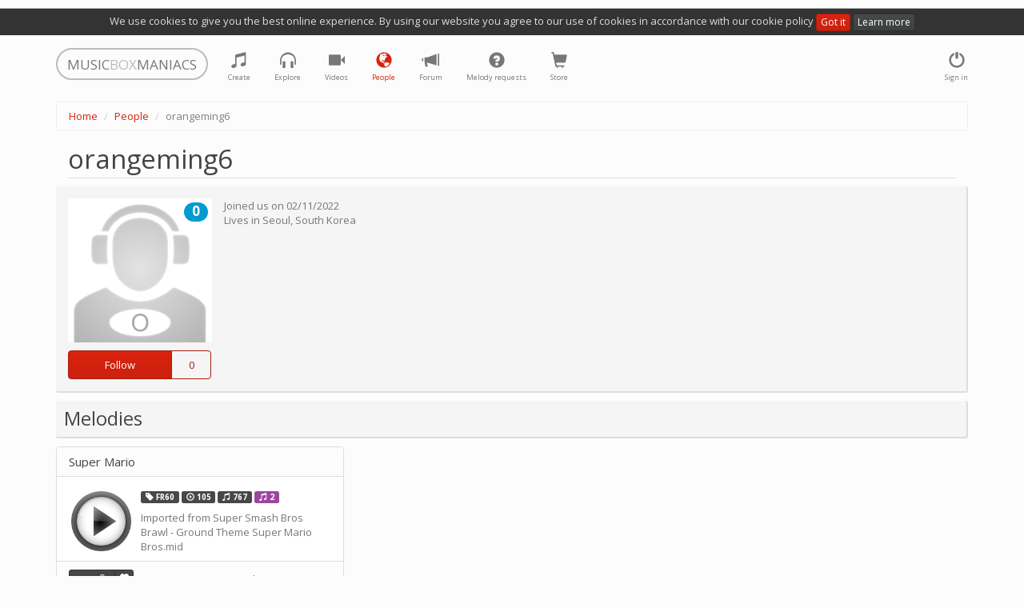

--- FILE ---
content_type: text/html; charset=utf-8
request_url: https://musicboxmaniacs.com/people/orangeming6/
body_size: 5831
content:

<!DOCTYPE HTML>
<html lang="en-us">
<head>
    
    <!-- Google Tag Manager -->
    <script>(function(w,d,s,l,i){w[l]=w[l]||[];w[l].push({'gtm.start':
    new Date().getTime(),event:'gtm.js'});var f=d.getElementsByTagName(s)[0],
    j=d.createElement(s),dl=l!='dataLayer'?'&l='+l:'';j.async=true;j.src=
    'https://www.googletagmanager.com/gtm.js?id='+i+dl;f.parentNode.insertBefore(j,f);
    })(window,document,'script','dataLayer','GTM-TQLS6NC');</script>
    <!-- End Google Tag Manager -->
    
    
    <meta name="viewport" content="width=device-width, initial-scale=1, maximum-scale=1, user-scalable=0"/>
    <meta name="google-site-verification" content="71DC0sc1gfay06-tr7Fow7_vbQk2epewlyxDaJZr3FY"/>
    <meta http-equiv="content-type" content="text/html; charset=utf-8"/>
    <link rel="apple-touch-icon" sizes="57x57" href="/apple-icon-57x57.png">
    <link rel="apple-touch-icon" sizes="60x60" href="/apple-icon-60x60.png">
    <link rel="apple-touch-icon" sizes="72x72" href="/apple-icon-72x72.png">
    <link rel="apple-touch-icon" sizes="76x76" href="/apple-icon-76x76.png">
    <link rel="apple-touch-icon" sizes="114x114" href="/apple-icon-114x114.png">
    <link rel="apple-touch-icon" sizes="120x120" href="/apple-icon-120x120.png">
    <link rel="apple-touch-icon" sizes="144x144" href="/apple-icon-144x144.png">
    <link rel="apple-touch-icon" sizes="152x152" href="/apple-icon-152x152.png">
    <link rel="apple-touch-icon" sizes="180x180" href="/apple-icon-180x180.png">
    <link rel="icon" type="image/png" sizes="192x192" href="/android-icon-192x192.png">
    <link rel="icon" type="image/png" sizes="32x32" href="/favicon-32x32.png">
    <link rel="icon" type="image/png" sizes="96x96" href="/favicon-96x96.png">
    <link rel="icon" type="image/png" sizes="16x16" href="/favicon-16x16.png">
    <link rel="manifest" href="/manifest.json">
    <meta name="msapplication-TileColor" content="#ffffff">
    <meta name="msapplication-TileImage" content="/ms-icon-144x144.png">
    <meta name="theme-color" content="#ffffff">
    <title>orangeming6's profile</title>
    <link rel="stylesheet" href="https://d27df6vzwkycjc.cloudfront.net/assets/css/output.951d78ccc465.css" type="text/css">
    
    <!-- Facebook Pixel Code -->
    <script>
      !function(f,b,e,v,n,t,s)
      {if(f.fbq)return;n=f.fbq=function(){n.callMethod?
      n.callMethod.apply(n,arguments):n.queue.push(arguments)};
      if(!f._fbq)f._fbq=n;n.push=n;n.loaded=!0;n.version='2.0';
      n.queue=[];t=b.createElement(e);t.async=!0;
      t.src=v;s=b.getElementsByTagName(e)[0];
      s.parentNode.insertBefore(t,s)}(window, document,'script', 'https://connect.facebook.net/en_US/fbevents.js');
      fbq('init', '1759389744131978');
      fbq('track', 'PageView');
    </script>
    <noscript><img height="1" width="1" style="display:none" src="https://www.facebook.com/tr?id=1759389744131978&ev=PageView&noscript=1"/></noscript>
    <!-- End Facebook Pixel Code -->
    
    
    <meta property="og:title" content="orangeming6"/>
    <meta property="og:description" content="orangeming6's profile"/>
    <meta property="og:type" content="profile"/>
    <meta property="og:profile:username" content="orangeming6"/>
    
        
            <meta property="og:image" content="https://d3nzsgr4mdw5fz.cloudfront.net/media/avatars/orangeming6/resized/360/generated_1667399494.jpg"/>
            <meta property="og:image:type" content="image/jpeg"/>
        
    


    
    <!-- Global site tag (gtag.js) - Google Ads: 10876544217 -->
    <script async src="https://www.googletagmanager.com/gtag/js?id=AW-10876544217"></script>
    <script>
        window.dataLayer = window.dataLayer || [];
        function gtag(){dataLayer.push(arguments);}
        gtag('js', new Date());

        gtag('config', 'AW-10876544217');
    </script>
    
</head>
<body>
    
    <!-- Google Tag Manager (noscript) -->
    <noscript><iframe src="https://www.googletagmanager.com/ns.html?id=GTM-TQLS6NC"
    height="0" width="0" style="display:none;visibility:hidden"></iframe></noscript>
    <!-- End Google Tag Manager (noscript) -->
    
    
<div class="cookie-policy-warning">
    We use cookies to give you the best online experience. By using our website you agree to our use of cookies in
    accordance with our cookie policy <a href="#" class="btn btn-primary btn-xs btn-close">Got it</a>
    <a href="/cookies/" class="btn btn-default btn-xs">Learn more</a>
</div>
<div class="container">
    <nav class="navbar navbar-default" role="navigation">
        <div class="header">
            <a class="navbar-brand small logo visible-lg visible-md" href="/">
                <span>MUSIC</span><span class="middle">BOX</span><span>MANIACS</span>
            </a>
            <a class="navbar-brand small logo visible-sm" href="/">
                <span>M</span><span class="middle">B</span><span>M</span>
            </a>
        </div>
        <ul class="nav navbar-nav navbar-right">
            
                <li>
                    <a href="#" data-toggle="modal" data-target="#login-modal" class="tst-login">
                        <i class="glyphicon glyphicon-off"></i>
                        <span class="icon-label visible-md visible-lg visible-sm">Sign in</span>
                    </a>
                </li>
            
        </ul>
        <ul class="nav navbar-nav">
            <li class="">
                <a href="/create/" title="Create">
                    <i class="glyphicon glyphicon-music"></i>
                    <span class="icon-label visible-md visible-lg visible-sm">Create</span>
                </a>
            </li>
            <li class="" title="Explore">
                <a href="/explore/">
                    <i class="glyphicon glyphicon-headphones"></i>
                    <span class="icon-label visible-md visible-lg visible-sm">Explore</span>
                </a>
            </li>
            <li class="">
                <a href="/videos/">
                    <i class="glyphicon glyphicon-facetime-video" title="Videos"></i>
                    <span class="icon-label visible-md visible-lg visible-sm">Videos</span>
                </a>
            </li>
            <li class="active" title="People">
                <a href="/people/">
                    <i class="glyphicon glyphicon-globe"></i>
                    <span class="icon-label visible-md visible-lg visible-sm">People</span>
                </a>
            </li>
            <li class="" title="Forum">
                <a href="/forum/">
                    <i class="glyphicon glyphicon-bullhorn"></i>
                    <span class="icon-label visible-md visible-lg visible-sm">Forum</span>
                </a>
            </li>
            <li class="" title="Melody requests">
                <a href="/melody_requests/">
                    <i class="glyphicon glyphicon-question-sign"></i>
                    <span class="icon-label visible-md visible-lg visible-sm">Melody requests</span>
                </a>
            </li>
            <li class="" title="Store">
                <a href="/store/">
                    <i class="glyphicon glyphicon-shopping-cart"></i>
                    <span class="icon-label visible-md visible-lg visible-sm">Store</span>
                </a>
            </li>
        </ul>
    </nav>
</div>

    <div class="container">
        <ol class="breadcrumb">
            
                
                    <li><a href="/">Home</a></li>
                
            
                
                    <li><a href="/people/">People</a></li>
                
            
                
                    <li class="active">orangeming6</li>
                
            
        </ol>
    </div>



<div class="container">
    
    <div class="user-profile">
        <h1 class="offset-block">orangeming6</h1>
        
        <div class="user-info clearfix">
            <div class="profile-public">
                <div class="pull-left avatar">
                    
<img src="https://d3nzsgr4mdw5fz.cloudfront.net/media/avatars/orangeming6/resized/360/generated_1667399494.jpg" alt="orangeming6" width="180" height="180"/>

    <span class="label label-info label-as-badge rating" title="Rating: 0">0</span>


                    <div class="follow-block dropdown" data-user-id="77414">
                        
                            <div class="btn-group btn-group-small">
                                <button class="btn btn-primary follow-toggle">
                                    
                                        <span>Follow</span>
                                    
                                </button>
                                <button class="btn btn-primary follow-count" title="Followers">
                                    <span class="follow-count-label">0</span>
                                </button>
                            </div>
                        
                        <a href="#" class="dropdown-toggle" data-toggle="dropdown" style="display:none;"></a>
                        <ul class="dropdown-menu"></ul>
                    </div>
                </div>
            </div>
            <div class="body">
                <div>Joined us on <span class="tst-registered">02/11/2022</span></div>
                Lives in
                
                    <span class="tst-city">Seoul</span>, 
                
                
                    <span class="country tst-country">
                        <a href="/people/?country_code=KR">
                            South Korea
                        </a>
                    </span>
                
                
            </div>
            <div style="position: absolute;right: 15px;top:10px">
                
            </div>
        </div>

        
    

    

    
        <div class="block-melodies">
            <h2>
                <span class="text">Melodies</span>
                
            </h2>

            <div class="row">
                
                    <div class="col-xs-12 col-sm-6 col-md-4">
                        
<div class="panel panel-default melody-item">
    <div class="panel-heading">
        <h3 class="panel-title">
            
                <a href="/explore/melody/super-mario_107500/">Super Mario</a>
            
        </h3>
        
    </div>
    <div class="panel-body">
        <div class="controls">
            <div class="play-btn-wrapper melody-item-play-btn-wrapper">
                
                    <a href="#" class="play-btn stats"
                       data-mp3-url="https://d3nzsgr4mdw5fz.cloudfront.net/media/mp3/1/10/107/107500_super-mario_ar4j_musicboxmaniacs.com.mp3"
                       data-stats-category="play"
                       data-play-src="https://d27df6vzwkycjc.cloudfront.net/mbm_core/img/btn-play.7df009106cc1.png"
                       data-stop-src="https://d27df6vzwkycjc.cloudfront.net/mbm_core/img/btn-stop.7bea23169ac9.png">
                        <img src="https://d27df6vzwkycjc.cloudfront.net/mbm_core/img/btn-play.7df009106cc1.png" alt="play"/>
                    </a>
                
            </div>
        </div>
        <div class="body">
            <p class="melody-meta">
                <span class="label label-default" title="melody type">
                    <i class="glyphicon glyphicon-tag"></i> FR60
                </span>
                <span class="label label-default" title="bpm">
                    <i class="glyphicon glyphicon-play-circle"></i> 105
                </span>
                <span class="label label-default" title="length">
                    <i class="glyphicon glyphicon-music"></i> 767
                </span>
                
                
                
                    <span class="label label-warning" title="similar_melodies">
                        <i class="glyphicon glyphicon-music"></i> 2
                    </span>
                
            </p>
            <p class="melody-description">
                Imported from Super Smash Bros Brawl - Ground Theme Super Mario Bros.mid
            </p>
        </div>
    </div>
    <div class="panel-footer">
        
            <div class="controls btn-group dropdown rating-block" data-melody-id="107500">
                <a class="btn btn-xs btn-default rating">0</a>
                <a href="#" class="dropdown-toggle" data-toggle="dropdown" style="display:none;"></a>
                <ul class="dropdown-menu"></ul>
                <a href="#"
                   title="like"
                   class="btn btn-xs btn-default btn-vote vote-plus">
                    <i class="glyphicon glyphicon-heart"></i>
                </a>
            </div>
        
        <div class="meta">
            by <a href="/people/orangeming6/">orangeming6</a>
        </div>
    </div>
</div>

                    </div>
                
            </div>
        </div>
    

    <div class="row">
        
            <div class="block-feed col-sm-6">
                <h2>
                    <span class="text">Feed</span>
                    
                </h2>
                
<div class="feed">
    
        
            <div class="list-item feed-item">
                <div class="avatar">
                    
<a href="/people/orangeming6/">
    <img src="https://d3nzsgr4mdw5fz.cloudfront.net/media/avatars/orangeming6/resized/80/generated_1667399494.jpg" alt="orangeming6" width="40" height="40" />
    
        <span class="label label-info label-as-badge rating" title="Rating: 0">0</span>
    
</a>

                </div>
                <div class="body">
                    <div class="title">
                        <a href="/people/orangeming6/">orangeming6</a>
                        <span class="date">3 years, 2 months ago</span>
                    </div>
                    <div class="description">
                        
                            <i class="glyphicon glyphicon-music"></i>
                        
                        published
                        
                            
                                <a href="/explore/melody/super-mario_107500/">Super Mario</a>
                            
                        
                        
                            
                        
                    </div>
                </div>
            </div>
        
    
        
            <div class="list-item feed-item">
                <div class="avatar">
                    
<a href="/people/orangeming6/">
    <img src="https://d3nzsgr4mdw5fz.cloudfront.net/media/avatars/orangeming6/resized/80/generated_1667399494.jpg" alt="orangeming6" width="40" height="40" />
    
        <span class="label label-info label-as-badge rating" title="Rating: 0">0</span>
    
</a>

                </div>
                <div class="body">
                    <div class="title">
                        <a href="/people/orangeming6/">orangeming6</a>
                        <span class="date">3 years, 2 months ago</span>
                    </div>
                    <div class="description">
                        
                            <i class="glyphicon glyphicon-flag"></i>
                        
                        joined us
                        
                        
                            
                        
                    </div>
                </div>
            </div>
        
    
</div>

            </div>
        
        <div class="block-comments col-xs-12 col-sm-6">
            <h2>
                <span class="text">Comments</span>
                <span class="controls">
                    
    <a class="btn btn-xs btn-default comments-subscription"
       data-content-type="mbm_profile.userprofile"
       data-object-id="77415">
        
            Subscribe
        
    </a>


                </span>
            </h2>
            
<div class="comments" data-limit="2">
    <a name="#comments"></a>
    
<div id="comments-" data-object-id="" class="comments  empty">
    
</div>

    


    <a class="btn btn-primary toggle-comment-form" data-toggle="modal" data-target="#login-modal">
        Sign in to add a comment
    </a>


</div>

        </div>
    </div>

    </div>

</div>


<div class="modal fade" id="login-modal" role="dialog" aria-labelledby="modal" aria-hidden="true">
    <div class="modal-dialog">
        <div class="modal-content">
            <div class="modal-header">
                <button type="button" class="close" data-dismiss="modal" aria-hidden="true">&times;</button>
                <div class="header-content">Authentication</div>
            </div>
            <div class="modal-body">
                <div class="social-text text-center">
                    You can sign in with one of the following social network accounts:
                </div>
                
<div class="social-auth-wrapper"><a href="/login/facebook/?next=/people/orangeming6/"
               class="social-auth-backend facebook"
               rel="nofollow" title="Login via Facebook"><img src="https://d27df6vzwkycjc.cloudfront.net/mbm_core/img/social/facebook.png" alt="Login via Facebook"/></a><a href="/login/google-oauth2/?next=/people/orangeming6/"
               class="social-auth-backend google-oauth2"
               rel="nofollow" title="Login via Google"><img src="https://d27df6vzwkycjc.cloudfront.net/mbm_core/img/social/google-oauth2.png" alt="Login via Google"/></a><a href="/login/vk-oauth2/?next=/people/orangeming6/"
               class="social-auth-backend vk-oauth2"
               rel="nofollow" title="Login via VK.com"><img src="https://d27df6vzwkycjc.cloudfront.net/mbm_core/img/social/vk-oauth2.png" alt="Login via VK.com"/></a></div>

                <div class="controls text-center">
                    In case if you are not a big fan of social networks and feel more comfortable with
                    login and password authentication, you are welcome to
                    <a class="login-modal-register tst-register" href="#">register</a> or
                    <a class="login-modal-sign-in tst-login-password" href="#">sign in</a>
                    in a good old way
                </div>
            </div>
            <div class="modal-footer">
                <div class="terms text-center">
                    By signing in you agree to our <a href="/terms/">Terms of Service</a>
                    and confirm, that you have read our <a href="/privacy/">Privacy Policy</a>, including our
                    <a href="/cookies/">Cookie Use</a>.
                </div>
            </div>
        </div>
    </div>
</div>
<div class="modal fade" id="login-password-modal" role="dialog" aria-labelledby="modal" aria-hidden="true">
    <div class="modal-dialog">
        <div class="modal-content">
            <div class="modal-header">
                <button type="button" class="close" data-dismiss="modal" aria-hidden="true">&times;</button>
                <div class="header-content">Authentication</div>
            </div>
            <div class="modal-body"></div>
            <div class="modal-footer">
                <div class="terms text-center">
                    By signing in you agree to our <a href="/terms/">Terms of Service</a>
                    and confirm, that you have read our <a href="/privacy/">Privacy Policy</a>, including our
                    <a href="/cookies/">Cookie Use</a>.
                </div>
            </div>
        </div>
    </div>
</div>
<div class="modal fade" id="register-modal" role="dialog" aria-labelledby="modal" aria-hidden="true">
    <div class="modal-dialog">
        <div class="modal-content">
            <div class="modal-header">
                <button type="button" class="close" data-dismiss="modal" aria-hidden="true">&times;</button>
                <div class="header-content">Registration</div>
            </div>
            <div class="modal-body"></div>
            <div class="modal-footer">
                <div class="terms text-center">
                    By registering you agree to our <a href="/terms/">Terms of Service</a>
                    and confirm, that you have read our <a href="/privacy/">Privacy Policy</a>, including our
                    <a href="/cookies/">Cookie Use</a>.
                </div>
            </div>
        </div>
    </div>
</div>
<div class="modal fade" id="reset-password-modal" role="dialog" aria-labelledby="modal" aria-hidden="true">
    <div class="modal-dialog">
        <div class="modal-content">
            <div class="modal-header">
                <button type="button" class="close" data-dismiss="modal" aria-hidden="true">&times;</button>
                <div class="header-content">Reset password</div>
            </div>
            <div class="modal-body"></div>
        </div>
    </div>
</div>

<div class="container container-footer">
    <hr/>
    <p class="text-center small">
        v.3.1.326
 |
        <a href="/cookies/" class="cookie-policy">Cookie policy</a> |
        <a href="/terms/" class="terms">Terms of Service</a> |
        <a href="/privacy/" class="privacy">Privacy Policy</a> |
        <a href="/contact/" class="privacy">Contact</a>
    </p>
</div>


    <script type="text/javascript" src="https://cdn.ravenjs.com/3.19.1/raven.min.js" crossorigin="anonymous"></script>
    <script type="text/javascript">
        var ravenLimiter = {};
        Raven.config('https://c035d40b2e38448fb8a61e34c797658b@sentry.io/235683', {
            shouldSendCallback: function (data) {
                if (ravenLimiter[data.message]) {
                    return false;
                }
                ravenLimiter[data.message] = true;
                setTimeout(function () {
                    delete ravenLimiter[data.message];
                }, 5000);
                return true;
            }
        }).install();
        
    </script>


<script src="https://d27df6vzwkycjc.cloudfront.net/assets/js/output.b0a9d488e569.js"></script>

<script type="text/javascript">
    var STATIC_ROOT = 'https://d27df6vzwkycjc.cloudfront.net/';
    
        PAGE_PARAMS['is_authenticated'] = false;
    
    PAGE_PARAMS['environment'] = 'prod';
    window.CSRF.init();
    window.COMMENTS.init();
</script>




    <script>
        (function (i, s, o, g, r, a, m) {
            i['GoogleAnalyticsObject'] = r;
            i[r] = i[r] || function () {
                    (i[r].q = i[r].q || []).push(arguments)
                }, i[r].l = 1 * new Date();
            a = s.createElement(o),
                m = s.getElementsByTagName(o)[0];
            a.async = 1;
            a.src = g;
            m.parentNode.insertBefore(a, m)
        })(window, document, 'script', '//www.google-analytics.com/analytics.js', 'ga');

        ga('create', 'UA-53598826-1', 'auto');
        ga('send', 'pageview');
    </script>

<script src="https://www.google.com/recaptcha/api.js" async defer></script>
</body>
</html>
